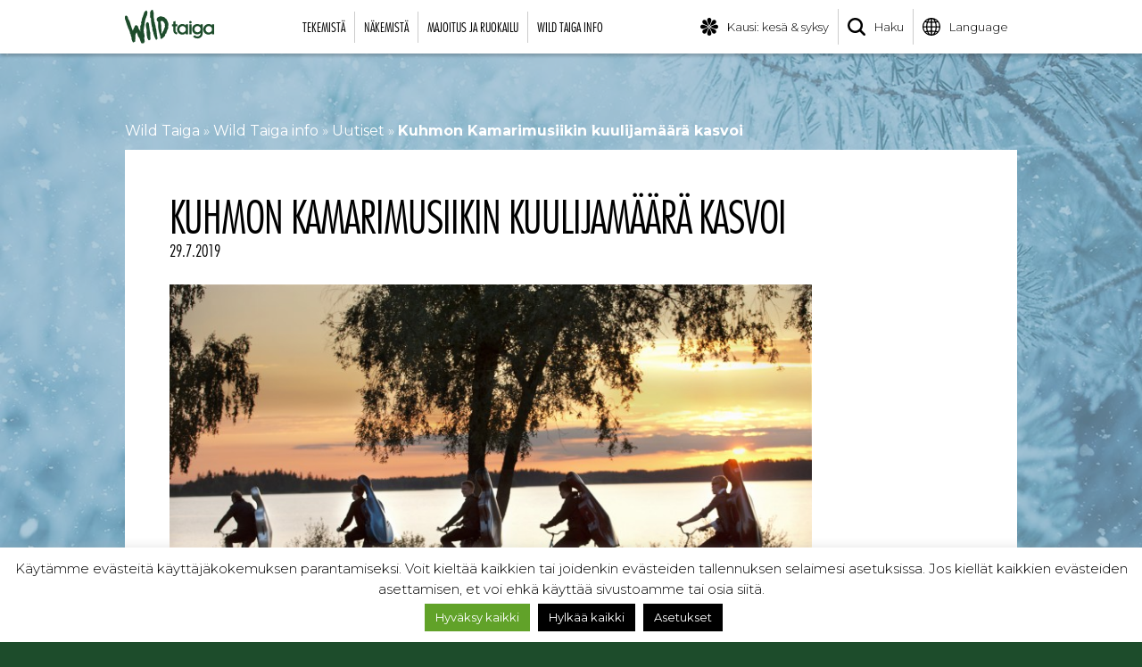

--- FILE ---
content_type: text/html; charset=UTF-8
request_url: https://wildtaiga.fi/uutiset/kuhmon-kamarimusiikin-kuulijamaara-kasvoi/
body_size: 12589
content:
<!doctype html><html lang="fi"><head><meta charset="UTF-8"><meta name="viewport" content="width=device-width, initial-scale=1"><link rel="stylesheet" media="print" onload="this.onload=null;this.media='all';" id="ao_optimized_gfonts" href="https://fonts.googleapis.com/css?family=Montserrat%3A300%2C300i%2C400%2C400i%2C700%2C700i%7CRock+Salt&amp;display=swap"><link rel="profile" href="http://gmpg.org/xfn/11"><meta name="theme-color" content="#194c2d"><meta name="format-detection" content = "telephone=no"><meta name='robots' content='index, follow, max-image-preview:large, max-snippet:-1, max-video-preview:-1' /><link media="all" href="https://wildtaiga.fi/wp-content/cache/autoptimize/css/autoptimize_0f8575dcefc86be5e1754d2cdf09fd2b.css" rel="stylesheet"><title>Kuhmon Kamarimusiikin kuulijamäärä kasvoi - Wild Taiga</title><link rel="canonical" href="https://wildtaiga.fi/uutiset/kuhmon-kamarimusiikin-kuulijamaara-kasvoi/" /><meta property="og:locale" content="fi_FI" /><meta property="og:type" content="article" /><meta property="og:title" content="Kuhmon Kamarimusiikin kuulijamäärä kasvoi - Wild Taiga" /><meta property="og:url" content="https://wildtaiga.fi/uutiset/kuhmon-kamarimusiikin-kuulijamaara-kasvoi/" /><meta property="og:site_name" content="Wild Taiga" /><meta property="article:publisher" content="https://www.facebook.com/wildtaiga/" /><meta property="og:image" content="https://wildtaiga.fi/wp-content/uploads/2018/04/wildtaiga-some.jpg" /><meta property="og:image:width" content="1200" /><meta property="og:image:height" content="630" /><meta property="og:image:type" content="image/jpeg" /><meta name="twitter:card" content="summary_large_image" /> <script type="application/ld+json" class="yoast-schema-graph">{"@context":"https://schema.org","@graph":[{"@type":"WebPage","@id":"https://wildtaiga.fi/uutiset/kuhmon-kamarimusiikin-kuulijamaara-kasvoi/","url":"https://wildtaiga.fi/uutiset/kuhmon-kamarimusiikin-kuulijamaara-kasvoi/","name":"Kuhmon Kamarimusiikin kuulijamäärä kasvoi - Wild Taiga","isPartOf":{"@id":"https://wildtaiga.fi/#website"},"datePublished":"2019-07-29T06:38:08+00:00","breadcrumb":{"@id":"https://wildtaiga.fi/uutiset/kuhmon-kamarimusiikin-kuulijamaara-kasvoi/#breadcrumb"},"inLanguage":"fi","potentialAction":[{"@type":"ReadAction","target":["https://wildtaiga.fi/uutiset/kuhmon-kamarimusiikin-kuulijamaara-kasvoi/"]}]},{"@type":"BreadcrumbList","@id":"https://wildtaiga.fi/uutiset/kuhmon-kamarimusiikin-kuulijamaara-kasvoi/#breadcrumb","itemListElement":[{"@type":"ListItem","position":1,"name":"Wild Taiga","item":"https://wildtaiga.fi/"},{"@type":"ListItem","position":2,"name":"Wild Taiga info","item":"https://wildtaiga.fi/wild-taiga-info/"},{"@type":"ListItem","position":3,"name":"Uutiset","item":"https://wildtaiga.fi/wild-taiga-info/uutiset/"},{"@type":"ListItem","position":4,"name":"Kuhmon Kamarimusiikin kuulijamäärä kasvoi"}]},{"@type":"WebSite","@id":"https://wildtaiga.fi/#website","url":"https://wildtaiga.fi/","name":"Wild Taiga","description":"","publisher":{"@id":"https://wildtaiga.fi/#organization"},"potentialAction":[{"@type":"SearchAction","target":{"@type":"EntryPoint","urlTemplate":"https://wildtaiga.fi/?s={search_term_string}"},"query-input":{"@type":"PropertyValueSpecification","valueRequired":true,"valueName":"search_term_string"}}],"inLanguage":"fi"},{"@type":"Organization","@id":"https://wildtaiga.fi/#organization","name":"Wild Taiga","url":"https://wildtaiga.fi/","logo":{"@type":"ImageObject","inLanguage":"fi","@id":"https://wildtaiga.fi/#/schema/logo/image/","url":"https://wildtaiga.fi/wp-content/uploads/2018/03/wildtaiga-logo.svg","contentUrl":"https://wildtaiga.fi/wp-content/uploads/2018/03/wildtaiga-logo.svg","width":224.400000000000005684341886080801486968994140625,"height":85.900000000000005684341886080801486968994140625,"caption":"Wild Taiga"},"image":{"@id":"https://wildtaiga.fi/#/schema/logo/image/"},"sameAs":["https://www.facebook.com/wildtaiga/","https://www.instagram.com/visitwildtaiga/","https://fi.pinterest.com/wildtaiga/","https://www.youtube.com/user/Wildtaiga"]}]}</script> <link rel='dns-prefetch' href='//s7.addthis.com' /><link rel='dns-prefetch' href='//maps.googleapis.com' /><link rel='dns-prefetch' href='//fast.fonts.net' /><link rel='dns-prefetch' href='//www.googletagmanager.com' /><link href='https://fonts.gstatic.com' crossorigin='anonymous' rel='preconnect' /><link rel="alternate" type="application/rss+xml" title="Wild Taiga &raquo; syöte" href="https://wildtaiga.fi/feed/" /><link rel="alternate" type="application/rss+xml" title="Wild Taiga &raquo; kommenttien syöte" href="https://wildtaiga.fi/comments/feed/" /><link rel="alternate" title="oEmbed (JSON)" type="application/json+oembed" href="https://wildtaiga.fi/wp-json/oembed/1.0/embed?url=https%3A%2F%2Fwildtaiga.fi%2Fuutiset%2Fkuhmon-kamarimusiikin-kuulijamaara-kasvoi%2F" /><link rel="alternate" title="oEmbed (XML)" type="text/xml+oembed" href="https://wildtaiga.fi/wp-json/oembed/1.0/embed?url=https%3A%2F%2Fwildtaiga.fi%2Fuutiset%2Fkuhmon-kamarimusiikin-kuulijamaara-kasvoi%2F&#038;format=xml" /><link rel='stylesheet' id='dashicons-css' href='https://wildtaiga.fi/wp-includes/css/dashicons.min.css?ver=6.9' type='text/css' media='all' /><link rel='stylesheet' id='fonts-css' href='https://fast.fonts.net/t/1.css?apiType=css&#038;projectid=8ccaa0ea-cbe7-4f28-ae63-d0dc26d0b60b&#038;ver=6.9' type='text/css' media='all' /><link rel='stylesheet' id='popup-maker-site-css' href='https://wildtaiga.fi/wp-content/cache/autoptimize/css/autoptimize_single_f3033fa125980c830fdd3eea98daed7d.css?generated=1755219360&#038;ver=1.21.5' type='text/css' media='all' /> <script type="text/javascript" src="https://wildtaiga.fi/wp-includes/js/jquery/jquery.min.js?ver=3.7.1" id="jquery-core-js"></script> <script type="text/javascript" id="cookie-law-info-js-extra">var Cli_Data = {"nn_cookie_ids":["__atuvs","__atuvc","test_cookie","__cf_bm","pll_language","uvc","_gat_gtag_UA_59237671_1","_gid","_ga","_gcl_au","IDE","loc","fr","_fbp","JSESSIONID","cookielawinfo-checkbox-others","cookielawinfo-checkbox-advertisement","cookielawinfo-checkbox-analytics","cookielawinfo-checkbox-performance","wildtaigaseason","cookielawinfo-checkbox-necessary","bokunSession","bokun_widgets_sign75070","bokun_widgets_bc75070","bokunSessionId_a1f06d58-6403-403d-9099-ff54811e5453","at-rand","cookielawinfo-checkbox-functional"],"cookielist":[],"non_necessary_cookies":{"necessary":["JSESSIONID"],"functional":["__atuvc","__atuvs","pll_language","__cf_bm"],"analytics":["_gcl_au","_ga","_gid","_gat_gtag_UA_59237671_1","uvc"],"advertisement":["test_cookie","_fbp","fr","loc","IDE"],"others":["wildtaigaseason","at-rand","bokunSessionId_a1f06d58-6403-403d-9099-ff54811e5453","bokun_widgets_bc75070","bokun_widgets_sign75070","bokunSession"]},"ccpaEnabled":"","ccpaRegionBased":"","ccpaBarEnabled":"","strictlyEnabled":["necessary","obligatoire"],"ccpaType":"gdpr","js_blocking":"1","custom_integration":"","triggerDomRefresh":"","secure_cookies":""};
var cli_cookiebar_settings = {"animate_speed_hide":"500","animate_speed_show":"500","background":"#FFF","border":"#b1a6a6c2","border_on":"","button_1_button_colour":"#1d4c2b","button_1_button_hover":"#173d22","button_1_link_colour":"#fff","button_1_as_button":"1","button_1_new_win":"","button_2_button_colour":"#333","button_2_button_hover":"#292929","button_2_link_colour":"#1d4c2b","button_2_as_button":"","button_2_hidebar":"1","button_3_button_colour":"#000","button_3_button_hover":"#000000","button_3_link_colour":"#fff","button_3_as_button":"1","button_3_new_win":"","button_4_button_colour":"#000","button_4_button_hover":"#000000","button_4_link_colour":"#fff","button_4_as_button":"1","button_7_button_colour":"#61a229","button_7_button_hover":"#4e8221","button_7_link_colour":"#fff","button_7_as_button":"1","button_7_new_win":"","font_family":"inherit","header_fix":"","notify_animate_hide":"1","notify_animate_show":"","notify_div_id":"#cookie-law-info-bar","notify_position_horizontal":"right","notify_position_vertical":"bottom","scroll_close":"","scroll_close_reload":"","accept_close_reload":"","reject_close_reload":"","showagain_tab":"1","showagain_background":"#fff","showagain_border":"#000","showagain_div_id":"#cookie-law-info-again","showagain_x_position":"100px","text":"#000","show_once_yn":"","show_once":"10000","logging_on":"","as_popup":"","popup_overlay":"1","bar_heading_text":"","cookie_bar_as":"banner","popup_showagain_position":"bottom-right","widget_position":"left"};
var log_object = {"ajax_url":"https://wildtaiga.fi/wp-admin/admin-ajax.php"};
//# sourceURL=cookie-law-info-js-extra</script> <script type="text/javascript" defer='defer' src="https://maps.googleapis.com/maps/api/js?key=AIzaSyAExCf3cHVu7z47VN6GflUOcRQ7tZOh_EY&amp;ver=6.9" id="wildtaiga-maps-api-js"></script> <link rel="https://api.w.org/" href="https://wildtaiga.fi/wp-json/" /><link rel="EditURI" type="application/rsd+xml" title="RSD" href="https://wildtaiga.fi/xmlrpc.php?rsd" /><meta name="generator" content="WordPress 6.9" /><link rel='shortlink' href='https://wildtaiga.fi/?p=7880' />  <script type="text/plain" data-cli-class="cli-blocker-script"  data-cli-script-type="analytics" data-cli-block="true"  data-cli-element-position="head" async src="https://www.googletagmanager.com/gtag/js?id=G-JPJBXCLDF0"></script> <script type="text/plain" data-cli-class="cli-blocker-script"  data-cli-script-type="analytics" data-cli-block="true"  data-cli-element-position="head">window.dataLayer = window.dataLayer || [];
  function gtag(){dataLayer.push(arguments);}
  gtag('js', new Date());

  gtag('config', 'G-JPJBXCLDF0');</script><meta name="generator" content="Site Kit by Google 1.170.0" /><meta name="google-site-verification" content="_Wqw8yr28lFUITFeu_sYqs4OjzHpU94QHS2_JGJ7ZKw" /> <script>(function(c,u,s,t,o,b,a,r) {var e;c[o]=[];c[b]=a;e=u.createElement(s);
        r=u.getElementsByTagName(s)[0];e.async=1;e.src=t;
        r.parentNode.insertBefore(e,r);})(window,document,'script',
        'https://api.custobar.com/js/v1/custobar.js',
        'cstbr','cstbrConfig',{"_companyToken":"APIT2IGAJ6R2KIJDRY4FNU2GUL5WK5XIFOVYAC57","_pages":[["TESTI","https://wildtaiga.fi/tuote/talvisotamuseo/"],["JOULULOUNAS","https://wildtaiga.fi/tuote/vanhan-kurimon-joululounas/"],["HAMARANHYSSY","https://wildtaiga.fi/tuote/hamaran-hyssyn-pikkujoulut/"],["PIKKUJOULUT_HOTELLI_KAINUU","https://wildtaiga.fi/tuote/pikkujoulut-hotelli-kainuu-kuhmo/"],["NALKAMAAN_AHMA","https://wildtaiga.fi/tuote/nalkamaan-ahma/"],["MAALAISJOULU","https://wildtaiga.fi/tuote/maalaisjoulu/"],["MOKKIJOULU_LENTIIRASSA","https://wildtaiga.fi/tuote/mokkijoulu-lentiirassa/"],["JOULU_ISOMMALLA_PORUKALLA","https://wildtaiga.fi/tuote/joulu-isommalla-porukalla/"],["HOTELLI_KALEVALA","https://wildtaiga.fi/tuote/rauhallinen-joulu-hotelli-kalevalassa"],["TALVIAKTIVITEETIT","https://wildtaiga.fi/tuotekategoria/talviaktiviteetit/"],["MAJOITUS_JA_RUOKAILU","https://wildtaiga.fi/tuotekategoria/majoitus-ja-ruokailu/"]]});

    cstbrConfig.productId = 7880;</script> <script>!function(f,b,e,v,n,t,s){if(f.fbq)return;n=f.fbq=function(){n.callMethod?
n.callMethod.apply(n,arguments):n.queue.push(arguments)};if(!f._fbq)f._fbq=n;
n.push=n;n.loaded=!0;n.version='2.0';n.queue=[];t=b.createElement(e);t.async=!0;
t.src=v;s=b.getElementsByTagName(e)[0];s.parentNode.insertBefore(t,s)}(window,
document,'script','https://connect.facebook.net/en_US/fbevents.js');
fbq('init', '729547754098564' );	
fbq('track', 'PageView');</script> <noscript><img class='fb-pixel' height='1' width='1' alt='Facebook pixel' src='https://www.facebook.com/tr?id=729547754098564&ev=PageView&noscript=1'/></noscript>  <script type="text/javascript">( function( w, d, s, l, i ) {
				w[l] = w[l] || [];
				w[l].push( {'gtm.start': new Date().getTime(), event: 'gtm.js'} );
				var f = d.getElementsByTagName( s )[0],
					j = d.createElement( s ), dl = l != 'dataLayer' ? '&l=' + l : '';
				j.async = true;
				j.src = 'https://www.googletagmanager.com/gtm.js?id=' + i + dl;
				f.parentNode.insertBefore( j, f );
			} )( window, document, 'script', 'dataLayer', 'GTM-W3BWF4C' );</script> <link rel="icon" href="https://wildtaiga.fi/wp-content/uploads/2018/03/cropped-favicon-32x32.png" sizes="32x32" /><link rel="icon" href="https://wildtaiga.fi/wp-content/uploads/2018/03/cropped-favicon-192x192.png" sizes="192x192" /><link rel="apple-touch-icon" href="https://wildtaiga.fi/wp-content/uploads/2018/03/cropped-favicon-180x180.png" /><meta name="msapplication-TileImage" content="https://wildtaiga.fi/wp-content/uploads/2018/03/cropped-favicon-270x270.png" /><style type="text/css" id="wp-custom-css">#popmake-11581,
#popmake-12413 {
    background: url(https://wildtaiga.fi/wp-content/uploads/2021/12/wild-taiga-both-sides-of-passion-fullhd.jpg) center / cover;
    border-color: #fff;
    /* min-height: 500px; */
    display: flex;
    padding: 4em;
    color: #fff;
}

#popmake-11581 h1, #popmake-11581 p, #popmake-11581 a,
#popmake-12413 h1, #popmake-12413 p, #popmake-12413 a{
    color: #fff;
}

.pum-container .pum-content + .pum-close {
	top: 0;
	left: auto;
	right: 0;
	background: white;
	width: auto;
	height: auto;
	border-radius: 0;
	color: #000;
}

..nf-response-msg p {
	font-size: 1.2rem;
	font-weight: bold;
}
section {
    float: none;
}</style></head><body class="wp-singular uutinen-template-default single single-uutinen postid-7880 wp-custom-logo wp-theme-wildtaiga"><div id="page" class="site"><header id="header"></header><div class='site-content'><div id='top-bar'><div class='wrapper' id='navigation-wrapper'> <a href="https://wildtaiga.fi/" class="custom-logo-link" rel="home"><img width="224" height="85" src="https://wildtaiga.fi/wp-content/uploads/2018/03/wildtaiga-logo.svg" class="custom-logo" alt="wild taiga luonto ja kulttuuri kuhmo suomussalmi" decoding="async" /></a><nav id='navigation'><div class='main-navigation' id='main-ajax-navigation'><ul><li><a href='https://wildtaiga.fi/tuotekategoria/tekemista/'>Tekemistä</a><ul><div class='category-navigation category-ajax-navigation' id='ajax-nav-16'></div></ul></li><li><a href='https://wildtaiga.fi/tuotekategoria/nakemista/'>Näkemistä</a><ul><div class='category-navigation category-ajax-navigation' id='ajax-nav-174'></div></ul></li><li><a href='https://wildtaiga.fi/tuotekategoria/majoitus-ja-ruokailu/'>Majoitus ja ruokailu</a><ul><div class='category-navigation category-ajax-navigation' id='ajax-nav-186'></div></ul></li><li><a href='https://wildtaiga.fi/wild-taiga-info/'>Wild Taiga info</a><ul><div class='category-navigation'><div class='category-navigation-maincategory'><div class='category-navigation-maincategory-text'><h3>Wild Taiga info</h3><p>Wild Taiga sijaitsee Suomen itärajalla, Kuhmon ja Suomussalmen alueella. Täältä löydät monenlaista infoa alueesta, tuotteista, nähtävyyksistä ja palveluista.</p></div><div class='category-navigation-maincategory-image  object-fit-failsafe'> <img data-src='https://wildtaiga.fi/wp-content/uploads/2018/04/cat-karhu-valokuvaus-bear-photography.jpg' alt='' class='object-fit lazyload'></div></div><div class='category-navigation-subcategories info-links'><div class='category-navigation-subcategory'> <a href='https://wildtaiga.fi/wild-taiga-info/alueinfo/'><div class='category-navigation-subcategory-image-area'><div class='category-navigation-subcategory-image object-fit-failsafe'> <img data-src='https://wildtaiga.fi/wp-content/uploads/2024/06/kuvake-wild-taiga-matkailuneuvonta-tourist-info-150x150-1.png' alt='' class='object-fit lazyload'></div></div><p>Alueinfo ja matkailuneuvonta</p> </a></div><div class='category-navigation-subcategory'> <a href='https://wildtaiga.fi/wild-taiga-info/saapuminen/'><div class='category-navigation-subcategory-image-area'><div class='category-navigation-subcategory-image object-fit-failsafe'> <img data-src='https://wildtaiga.fi/wp-content/uploads/2018/04/cat-wild-taiga-saapuminen-how-to-get-300x200.png' alt='' class='object-fit lazyload'></div></div><p>Saapuminen</p> </a></div><div class='category-navigation-subcategory'> <a href='https://wildtaiga.fi/wild-taiga-info/reittiopas/'><div class='category-navigation-subcategory-image-area'><div class='category-navigation-subcategory-image object-fit-failsafe'> <img data-src='https://wildtaiga.fi/wp-content/uploads/2020/04/reittiopas-valikko-300x200.png' alt='Reittiopas' class='object-fit lazyload'></div></div><p>Reittiopas</p> </a></div><div class='category-navigation-subcategory'> <a href='https://wildtaiga.fi/wild-taiga-info/kartta/'><div class='category-navigation-subcategory-image-area'><div class='category-navigation-subcategory-image object-fit-failsafe'> <img data-src='https://wildtaiga.fi/wp-content/uploads/2018/05/cat-wild-taiga-map-300x200.png' alt='Wild Taiga - kohdekartta' class='object-fit lazyload'></div></div><p>Kartta</p> </a></div><div class='category-navigation-subcategory'> <a href='https://wildtaiga.fi/wild-taiga-info/yritykset/'><div class='category-navigation-subcategory-image-area'><div class='category-navigation-subcategory-image object-fit-failsafe'> <img data-src='https://wildtaiga.fi/wp-content/uploads/2018/04/cat-wild-taiga-yritykset-companies-300x200.png' alt='' class='object-fit lazyload'></div></div><p>Yritykset</p> </a></div><div class='category-navigation-subcategory'> <a href='https://wildtaiga.fi/wild-taiga-info/tilaa-uutiskirje/'><div class='category-navigation-subcategory-image-area'><div class='category-navigation-subcategory-image object-fit-failsafe'> <img data-src='https://wildtaiga.fi/wp-content/uploads/2026/01/cat-wild-taiga-esitteet-brochures-300x200-1.png' alt='' class='object-fit lazyload'></div></div><p>Tilaa uutiskirje</p> </a></div><div class='category-navigation-subcategory'> <a href='https://wildtaiga.fi/wild-taiga-info/uutiset/'><div class='category-navigation-subcategory-image-area'><div class='category-navigation-subcategory-image object-fit-failsafe'> <img data-src='https://wildtaiga.fi/wp-content/uploads/2018/04/cat-wild-taiga-uutiset-news-300x200.png' alt='' class='object-fit lazyload'></div></div><p>Uutiset ja tiedotteet</p> </a></div><div class='category-navigation-subcategory'> <a href='https://wildtaiga.fi/wild-taiga-info/esitteet/'><div class='category-navigation-subcategory-image-area'><div class='category-navigation-subcategory-image object-fit-failsafe'> <img data-src='https://wildtaiga.fi/wp-content/uploads/2018/04/cat-wild-taiga-esitteet-brochures-300x200.png' alt='' class='object-fit lazyload'></div></div><p>Esitteet</p> </a></div><div class='category-navigation-subcategory'> <a href='https://wildtaiga.fi/wild-taiga-info/idan-taiga-ry/'><div class='category-navigation-subcategory-image-area'><div class='category-navigation-subcategory-image object-fit-failsafe'> <img data-src='https://wildtaiga.fi/wp-content/uploads/2018/04/cat-wild-taiga-nature-culture-finland-300x200.png' alt='' class='object-fit lazyload'></div></div><p>Idän Taiga ry</p> </a></div><div class='category-navigation-subcategory'> <a href='https://wildtaiga.fi/wild-taiga-info/vastuullisuus/'><div class='category-navigation-subcategory-image-area'><div class='category-navigation-subcategory-image object-fit-failsafe'> <img data-src='https://wildtaiga.fi/wp-content/uploads/2025/07/nav-sustainability-300x200.png' alt='' class='object-fit lazyload'></div></div><p>Vastuullinen matkailu ja esteettömyys</p> </a></div><div class='category-navigation-subcategory'> <a href='https://wildtaiga.fi/wild-taiga-info/suurpedot/'><div class='category-navigation-subcategory-image-area'><div class='category-navigation-subcategory-image object-fit-failsafe'> <img data-src='https://wildtaiga.fi/wp-content/uploads/2025/07/nav-bear-300x200.png' alt='' class='object-fit lazyload'></div></div><p>Suurpedot ja muut eläimet</p> </a></div><div class='category-navigation-subcategory'> <a href='https://wildtaiga.fi/wild-taiga-info/vr-videot/'><div class='category-navigation-subcategory-image-area'><div class='category-navigation-subcategory-image object-fit-failsafe'> <img data-src='https://wildtaiga.fi/wp-content/uploads/2021/06/virtual-reality-videos.jpg' alt='' class='object-fit lazyload'></div></div><p>VR-videot</p> </a></div><div class='category-navigation-subcategory'> <a href='https://wildtaiga.fi/wild-taiga-info/tietosuojaseloste/'><div class='category-navigation-subcategory-image-area'><div class='category-navigation-subcategory-image object-fit-failsafe'> <img data-src='https://wildtaiga.fi/wp-content/uploads/2018/04/cat-wild-taiga-esitteet-brochures-300x200.png' alt='' class='object-fit lazyload'></div></div><p>Tietosuojaseloste</p> </a></div></div></div></ul></li></ul></div><div id='nav-toggle'><div class='line'></div><div class='line'></div><div class='line'></div></div></nav><nav id='secondary-navigation'><div id='secondary-nav-toggle'> <img src='https://wildtaiga.fi/wp-content/themes/wildtaiga/images/wildtaiga-nav-icon.svg' alt='Mobiili valikko'></div><div class='secondary-navigation' id='secondary-mobile-navigation'><div class='nav-item'> <a href='https://wildtaiga.fi/' onclick='createSeasonCookie(event, "winter", "https://wildtaiga.fi/")' id='seasonchanger'><img src='https://wildtaiga.fi/wp-content/themes/wildtaiga/images/wildtaiga-season-icon.svg' alt='Kauden valinta'><p>Kausi: kesä & syksy</p></a></div><div class='nav-item'> <a href='https://wildtaiga.fi/haku/'><img src='https://wildtaiga.fi/wp-content/themes/wildtaiga/images/wildtaiga-search-icon.svg' alt='Hae sivulta'><p>Haku</p></a></div><div class='nav-item'> <a href='https://wildtaiga.fi/en/'><img src='https://wildtaiga.fi/wp-content/themes/wildtaiga/images/wildtaiga-lang-icon.svg' alt='Vaihda kieltä'><p>Language</p></a><div class='nav-sub-items'> <a href='https://wildtaiga.fi/uutiset/kuhmon-kamarimusiikin-kuulijamaara-kasvoi/'>Suomi</a><a href='https://wildtaiga.fi/en/'>English</a><a href='https://wildtaiga.fi/czech/' target='_blank'>Czech</a><a href='https://wildtaiga.fi/france/' target='_blank'>France</a> <a href='https://wildtaiga.fi/germany/' target='_blank'>Germany</a><a href='https://wildtaiga.fi/italy/' target='_blank'>Italy</a><a href='https://wildtaiga.fi/poland/' target='_blank'>Poland</a><a href='https://wildtaiga.fi/spain/' target='_blank'>Spain</a><a href='https://wildtaiga.fi/china/' target='_blank'>China</a><a href='https://wildtaiga.fi/japan/' target='_blank'>Japan</a><a href='https://wildtaiga.fi/russia/' target='_blank'>Russia</a></div></div></div></nav></div></div><div id="content" class="site-content"><div id="primary" class="content-area"><main id="main" class="site-main"><section><div class='wrapper'><p id="breadcrumbs"><span><span><a href="https://wildtaiga.fi/">Wild Taiga</a></span> » <span><a href="https://wildtaiga.fi/wild-taiga-info/">Wild Taiga info</a></span> » <span><a href="https://wildtaiga.fi/wild-taiga-info/uutiset/">Uutiset</a></span> » <span class="breadcrumb_last" aria-current="page"><strong>Kuhmon Kamarimusiikin kuulijamäärä kasvoi</strong></span></span></p><div class='news-page'><article><h2>Kuhmon Kamarimusiikin kuulijamäärä kasvoi</h2><p class='news-date'>29.7.2019</p> <img src='https://wildtaiga.fi/wp-content/uploads/2018/04/kuhmon20sellistit20steffe.jpg' alt=''><p>Lauantaina päättynyt 50. Kuhmon Kamarimusiikki keräsi yleisöä enemmän kuin<br /> viime vuosina. Festivaalin teemana ollut nostalgia kiinnosti kuulijoita niin<br /> paljon, että tapahtuman 71 konsertista peräti 20 oli loppuunmyytyjä.<br /> Yhteensä konserttikäyntejä kertyi kahden viikon aikana yli 35 000.</p><p>Nostalgia toi Kuhmoon alkuvuosien merkittävistä taiteilijoista Seppo<br /> Kimasen, Yoshiko Arain ja Izumi Tatenon. Uusia taiteilijoita olivat muiden<br /> muassa juuri Tshaikovski-kilpailun voittanut pianisti Alexandre Kantorow ja<br /> samassa kilpailussa neljännen palkinnon saanut viulisti Aylen Pritchin.<br /> Juhlilla kuultiin suuri määrä kamarimusiikin suosikkiteoksia<br /> Forelli-kvintetosta lähtien, mutta esillä oli paljon myös Kuhmon<br /> Kamarimusiikin vuosien varrella tilaamia sävellyksiä. Kantaesityksensä<br /> saivat Vladimir Mendelssohnin Mata Hari sekä Juha T. Koskisen Dream<br /> Transmission.</p><p>Uusi Tuupalan puukoulu oli nyt ensimmäistä kertaa täydessä käytössä<br /> perinteisen Kontion koulun sijasta. Koulun sali todettiin akustiikaltaan<br /> toimivaksi ja myös yleisö löysi tiensä koulun konsertteihin. Juhlavuoden<br /> kunniaksi Kuhmossa järjestettiin myös useita perukkakonsertteja kuten<br /> festivaalin alkuaikoina oli tapana. Lähes kaikki perukkakonsertit olivat<br /> täysiä.</p><p>Viidettäkymmenettä festivaalia juhlistettiin myös Stefan Bremerin valokuvien<br /> ja Pekka Lehtisen julisteiden näyttelyillä, Kaarina Kaikkosen ja Kari<br /> Cavénin tilataideteoksilla sekä hyvän vastaanoton saaneella Juhani Koiviston<br /> kirjoittamalla historiikilla.</p><p>Kuhmon Kamarimusiikin taiteellinen johtaja Vladimir Mendelssohn on<br /> tyytyväinen kesän tasoon ja yleisömenestykseen. ”Menestykseen vaikutti kolme<br /> tekijää: juhlavuosi, yleisön uskollisuus ja ohjelma”, Mendelssohn sanoo.<br /> Kesän 2020 ohjelmasta Vladimir Mendelssohn paljastaa jo pääteeman, joka on<br /> Illuusion taide.</p><p>Toiminnanjohtaja Sari Rusanen on tyytyväinen sekä yleisömäärään että uuden<br /> konserttipaikan vastaanottoon. Päivän rakenne toimi nyt hyvin, kun<br /> Tuupalassa pidettiin iltapäivällä kaksi lyhyttä konserttia ja illalla<br /> soitettiin Kuhmo-talossa.</p><p>”Uutta salia on nyt opittu käyttämään, ja ensi vuonna järjestelyt toimivat<br /> vieläkin paremmin”, Sari Rusanen lupaa. ”Yleisötavoitteen ylittäminen antaa<br /> hyvän pohjan seuraavan vuoden suunnittelulle.”</p><p>Lisätietoja: Kuhmon Kamarimusiikki, puh. 08 652 0936</p></article></div></div></section></main></div></div><div class='site-bg-winter object-fit-failsafe'> <img src='https://wildtaiga.fi/wp-content/themes/wildtaiga/images/wildtaiga-winter-bg.jpg' alt='Wild Taiga winter' class='object-fit'></div><div class='share-options'><div class='wrapper'><p>Jaa tämä sivu:</p><div class="addthis_inline_share_toolbox"></div></div></div><footer><div class='footer-content'><div class='footer-logo'> <img data-src='https://wildtaiga.fi/wp-content/themes/wildtaiga/images/wild-taiga-logo-footer.svg' alt='Wild Taiga logo' class='lazyload'></div><h6></h6><div class='some-links'></div></div></footer><div class='copyright'><div class='wrapper'><p>© 2018 - 2026 Idän Taiga ry . Site: <a href='https://koutamedia.fi' target='_blank'>Kouta</a></p></div></div></div></div><div class="floating-socials"><div class='some-links'></div></div> <script type="speculationrules">{"prefetch":[{"source":"document","where":{"and":[{"href_matches":"/*"},{"not":{"href_matches":["/wp-*.php","/wp-admin/*","/wp-content/uploads/*","/wp-content/*","/wp-content/plugins/*","/wp-content/themes/wildtaiga/*","/*\\?(.+)"]}},{"not":{"selector_matches":"a[rel~=\"nofollow\"]"}},{"not":{"selector_matches":".no-prefetch, .no-prefetch a"}}]},"eagerness":"conservative"}]}</script> <div id="cookie-law-info-bar" data-nosnippet="true"><span>Käytämme evästeitä käyttäjäkokemuksen parantamiseksi. Voit kieltää kaikkien tai joidenkin evästeiden tallennuksen selaimesi asetuksissa. Jos kiellät kaikkien evästeiden asettamisen, et voi ehkä käyttää sivustoamme tai osia siitä. <br /> <a id="wt-cli-accept-all-btn" role='button' data-cli_action="accept_all" class="wt-cli-element medium cli-plugin-button wt-cli-accept-all-btn cookie_action_close_header cli_action_button">Hyväksy kaikki</a> <a role='button' id="cookie_action_close_header_reject" class="medium cli-plugin-button cli-plugin-main-button cookie_action_close_header_reject cli_action_button wt-cli-reject-btn" data-cli_action="reject">Hylkää kaikki</a> <a role='button' class="medium cli-plugin-button cli-plugin-main-button cli_settings_button">Asetukset</a></span></div><div id="cookie-law-info-again" data-nosnippet="true"><span id="cookie_hdr_showagain">Evästeasetukset</span></div><div class="cli-modal" data-nosnippet="true" id="cliSettingsPopup" tabindex="-1" role="dialog" aria-labelledby="cliSettingsPopup" aria-hidden="true"><div class="cli-modal-dialog" role="document"><div class="cli-modal-content cli-bar-popup"> <button type="button" class="cli-modal-close" id="cliModalClose"> <svg class="" viewBox="0 0 24 24"><path d="M19 6.41l-1.41-1.41-5.59 5.59-5.59-5.59-1.41 1.41 5.59 5.59-5.59 5.59 1.41 1.41 5.59-5.59 5.59 5.59 1.41-1.41-5.59-5.59z"></path><path d="M0 0h24v24h-24z" fill="none"></path></svg> <span class="wt-cli-sr-only">Close</span> </button><div class="cli-modal-body"><div class="cli-container-fluid cli-tab-container"><div class="cli-row"><div class="cli-col-12 cli-align-items-stretch cli-px-0"><div class="cli-privacy-overview"><h4>Privacy Overview</h4><div class="cli-privacy-content"><div class="cli-privacy-content-text">This website uses cookies to improve your experience while you navigate through the website. Out of these, the cookies that are categorized as necessary are stored on your browser as they are essential for the working of basic functionalities of the website. We also use third-party cookies that help us analyze and understand how you use this website. These cookies will be stored in your browser only with your consent. You also have the option to opt-out of these cookies. But opting out of some of these cookies may affect your browsing experience.</div></div> <a class="cli-privacy-readmore" aria-label="Show more" role="button" data-readmore-text="Show more" data-readless-text="Show less"></a></div></div><div class="cli-col-12 cli-align-items-stretch cli-px-0 cli-tab-section-container"><div class="cli-tab-section"><div class="cli-tab-header"> <a role="button" tabindex="0" class="cli-nav-link cli-settings-mobile" data-target="necessary" data-toggle="cli-toggle-tab"> Necessary </a><div class="wt-cli-necessary-checkbox"> <input type="checkbox" class="cli-user-preference-checkbox"  id="wt-cli-checkbox-necessary" data-id="checkbox-necessary" checked="checked"  /> <label class="form-check-label" for="wt-cli-checkbox-necessary">Necessary</label></div> <span class="cli-necessary-caption">Always Enabled</span></div><div class="cli-tab-content"><div class="cli-tab-pane cli-fade" data-id="necessary"><div class="wt-cli-cookie-description"> Necessary cookies are absolutely essential for the website to function properly. This category only includes cookies that ensures basic functionalities and security features of the website. These cookies do not store any personal information.</div></div></div></div><div class="cli-tab-section"><div class="cli-tab-header"> <a role="button" tabindex="0" class="cli-nav-link cli-settings-mobile" data-target="functional" data-toggle="cli-toggle-tab"> Functional </a><div class="cli-switch"> <input type="checkbox" id="wt-cli-checkbox-functional" class="cli-user-preference-checkbox"  data-id="checkbox-functional" /> <label for="wt-cli-checkbox-functional" class="cli-slider" data-cli-enable="Enabled" data-cli-disable="Disabled"><span class="wt-cli-sr-only">Functional</span></label></div></div><div class="cli-tab-content"><div class="cli-tab-pane cli-fade" data-id="functional"><div class="wt-cli-cookie-description"> Functional cookies help to perform certain functionalities like sharing the content of the website on social media platforms, collect feedbacks, and other third-party features.<table class="cookielawinfo-row-cat-table cookielawinfo-winter"><thead><tr><th class="cookielawinfo-column-1">Cookie</th><th class="cookielawinfo-column-3">Duration</th><th class="cookielawinfo-column-4">Description</th></tr></thead><tbody><tr class="cookielawinfo-row"><td class="cookielawinfo-column-1">__atuvc</td><td class="cookielawinfo-column-3">1 year 1 month</td><td class="cookielawinfo-column-4">AddThis sets this cookie to ensure that the updated count is seen when one shares a page and returns to it, before the share count cache is updated.</td></tr><tr class="cookielawinfo-row"><td class="cookielawinfo-column-1">__atuvs</td><td class="cookielawinfo-column-3">30 minutes</td><td class="cookielawinfo-column-4">AddThis sets this cookie to ensure that the updated count is seen when one shares a page and returns to it, before the share count cache is updated.</td></tr><tr class="cookielawinfo-row"><td class="cookielawinfo-column-1">__cf_bm</td><td class="cookielawinfo-column-3">30 minutes</td><td class="cookielawinfo-column-4">This cookie, set by Cloudflare, is used to support Cloudflare Bot Management.</td></tr><tr class="cookielawinfo-row"><td class="cookielawinfo-column-1">pll_language</td><td class="cookielawinfo-column-3">1 year</td><td class="cookielawinfo-column-4">The pll _language cookie is used by Polylang to remember the language selected by the user when returning to the website, and also to get the language information when not available in another way.</td></tr></tbody></table></div></div></div></div><div class="cli-tab-section"><div class="cli-tab-header"> <a role="button" tabindex="0" class="cli-nav-link cli-settings-mobile" data-target="analytics" data-toggle="cli-toggle-tab"> Analytics </a><div class="cli-switch"> <input type="checkbox" id="wt-cli-checkbox-analytics" class="cli-user-preference-checkbox"  data-id="checkbox-analytics" /> <label for="wt-cli-checkbox-analytics" class="cli-slider" data-cli-enable="Enabled" data-cli-disable="Disabled"><span class="wt-cli-sr-only">Analytics</span></label></div></div><div class="cli-tab-content"><div class="cli-tab-pane cli-fade" data-id="analytics"><div class="wt-cli-cookie-description"> Analytical cookies are used to understand how visitors interact with the website. These cookies help provide information on metrics the number of visitors, bounce rate, traffic source, etc.<table class="cookielawinfo-row-cat-table cookielawinfo-winter"><thead><tr><th class="cookielawinfo-column-1">Cookie</th><th class="cookielawinfo-column-3">Duration</th><th class="cookielawinfo-column-4">Description</th></tr></thead><tbody><tr class="cookielawinfo-row"><td class="cookielawinfo-column-1">_ga</td><td class="cookielawinfo-column-3">2 years</td><td class="cookielawinfo-column-4">The _ga cookie, installed by Google Analytics, calculates visitor, session and campaign data and also keeps track of site usage for the site's analytics report. The cookie stores information anonymously and assigns a randomly generated number to recognize unique visitors.</td></tr><tr class="cookielawinfo-row"><td class="cookielawinfo-column-1">_gat_gtag_UA_59237671_1</td><td class="cookielawinfo-column-3">1 minute</td><td class="cookielawinfo-column-4">Set by Google to distinguish users.</td></tr><tr class="cookielawinfo-row"><td class="cookielawinfo-column-1">_gcl_au</td><td class="cookielawinfo-column-3">3 months</td><td class="cookielawinfo-column-4">Provided by Google Tag Manager to experiment advertisement efficiency of websites using their services.</td></tr><tr class="cookielawinfo-row"><td class="cookielawinfo-column-1">_gid</td><td class="cookielawinfo-column-3">1 day</td><td class="cookielawinfo-column-4">Installed by Google Analytics, _gid cookie stores information on how visitors use a website, while also creating an analytics report of the website's performance. Some of the data that are collected include the number of visitors, their source, and the pages they visit anonymously.</td></tr><tr class="cookielawinfo-row"><td class="cookielawinfo-column-1">uvc</td><td class="cookielawinfo-column-3">1 year 1 month</td><td class="cookielawinfo-column-4">Set by addthis.com to determine the usage of addthis.com service.</td></tr></tbody></table></div></div></div></div><div class="cli-tab-section"><div class="cli-tab-header"> <a role="button" tabindex="0" class="cli-nav-link cli-settings-mobile" data-target="advertisement" data-toggle="cli-toggle-tab"> Advertisement </a><div class="cli-switch"> <input type="checkbox" id="wt-cli-checkbox-advertisement" class="cli-user-preference-checkbox"  data-id="checkbox-advertisement" /> <label for="wt-cli-checkbox-advertisement" class="cli-slider" data-cli-enable="Enabled" data-cli-disable="Disabled"><span class="wt-cli-sr-only">Advertisement</span></label></div></div><div class="cli-tab-content"><div class="cli-tab-pane cli-fade" data-id="advertisement"><div class="wt-cli-cookie-description"> Advertisement cookies are used to provide visitors with relevant ads and marketing campaigns. These cookies track visitors across websites and collect information to provide customized ads.<table class="cookielawinfo-row-cat-table cookielawinfo-winter"><thead><tr><th class="cookielawinfo-column-1">Cookie</th><th class="cookielawinfo-column-3">Duration</th><th class="cookielawinfo-column-4">Description</th></tr></thead><tbody><tr class="cookielawinfo-row"><td class="cookielawinfo-column-1">_fbp</td><td class="cookielawinfo-column-3">3 months</td><td class="cookielawinfo-column-4">This cookie is set by Facebook to display advertisements when either on Facebook or on a digital platform powered by Facebook advertising, after visiting the website.</td></tr><tr class="cookielawinfo-row"><td class="cookielawinfo-column-1">fr</td><td class="cookielawinfo-column-3">3 months</td><td class="cookielawinfo-column-4">Facebook sets this cookie to show relevant advertisements to users by tracking user behaviour across the web, on sites that have Facebook pixel or Facebook social plugin.</td></tr><tr class="cookielawinfo-row"><td class="cookielawinfo-column-1">IDE</td><td class="cookielawinfo-column-3">1 year 24 days</td><td class="cookielawinfo-column-4">Google DoubleClick IDE cookies are used to store information about how the user uses the website to present them with relevant ads and according to the user profile.</td></tr><tr class="cookielawinfo-row"><td class="cookielawinfo-column-1">loc</td><td class="cookielawinfo-column-3">1 year 1 month</td><td class="cookielawinfo-column-4">AddThis sets this geolocation cookie to help understand the location of users who share the information.</td></tr><tr class="cookielawinfo-row"><td class="cookielawinfo-column-1">test_cookie</td><td class="cookielawinfo-column-3">15 minutes</td><td class="cookielawinfo-column-4">The test_cookie is set by doubleclick.net and is used to determine if the user's browser supports cookies.</td></tr></tbody></table></div></div></div></div><div class="cli-tab-section"><div class="cli-tab-header"> <a role="button" tabindex="0" class="cli-nav-link cli-settings-mobile" data-target="others" data-toggle="cli-toggle-tab"> Others </a><div class="cli-switch"> <input type="checkbox" id="wt-cli-checkbox-others" class="cli-user-preference-checkbox"  data-id="checkbox-others" /> <label for="wt-cli-checkbox-others" class="cli-slider" data-cli-enable="Enabled" data-cli-disable="Disabled"><span class="wt-cli-sr-only">Others</span></label></div></div><div class="cli-tab-content"><div class="cli-tab-pane cli-fade" data-id="others"><div class="wt-cli-cookie-description"> Other uncategorized cookies are those that are being analyzed and have not been classified into a category as yet.<table class="cookielawinfo-row-cat-table cookielawinfo-winter"><thead><tr><th class="cookielawinfo-column-1">Cookie</th><th class="cookielawinfo-column-3">Duration</th><th class="cookielawinfo-column-4">Description</th></tr></thead><tbody><tr class="cookielawinfo-row"><td class="cookielawinfo-column-1">at-rand</td><td class="cookielawinfo-column-3">never</td><td class="cookielawinfo-column-4">No description available.</td></tr><tr class="cookielawinfo-row"><td class="cookielawinfo-column-1">bokun_widgets_bc75070</td><td class="cookielawinfo-column-3">session</td><td class="cookielawinfo-column-4">No description</td></tr><tr class="cookielawinfo-row"><td class="cookielawinfo-column-1">bokun_widgets_sign75070</td><td class="cookielawinfo-column-3">session</td><td class="cookielawinfo-column-4">No description</td></tr><tr class="cookielawinfo-row"><td class="cookielawinfo-column-1">bokunSession</td><td class="cookielawinfo-column-3">session</td><td class="cookielawinfo-column-4">No description available.</td></tr><tr class="cookielawinfo-row"><td class="cookielawinfo-column-1">bokunSessionId_a1f06d58-6403-403d-9099-ff54811e5453</td><td class="cookielawinfo-column-3">20 minutes</td><td class="cookielawinfo-column-4">No description</td></tr><tr class="cookielawinfo-row"><td class="cookielawinfo-column-1">cookielawinfo-checkbox-functional</td><td class="cookielawinfo-column-3">1 year</td><td class="cookielawinfo-column-4">The cookie is set by GDPR cookie consent to record the user consent for the cookies in the category "Functional".</td></tr><tr class="cookielawinfo-row"><td class="cookielawinfo-column-1">wildtaigaseason</td><td class="cookielawinfo-column-3">1 hour</td><td class="cookielawinfo-column-4">No description</td></tr></tbody></table></div></div></div></div></div></div></div></div><div class="cli-modal-footer"><div class="wt-cli-element cli-container-fluid cli-tab-container"><div class="cli-row"><div class="cli-col-12 cli-align-items-stretch cli-px-0"><div class="cli-tab-footer wt-cli-privacy-overview-actions"> <a id="wt-cli-privacy-save-btn" role="button" tabindex="0" data-cli-action="accept" class="wt-cli-privacy-btn cli_setting_save_button wt-cli-privacy-accept-btn cli-btn">SAVE &amp; ACCEPT</a></div><div class="wt-cli-ckyes-footer-section"><div class="wt-cli-ckyes-brand-logo">Powered by <a href="https://www.cookieyes.com/"><img src="https://wildtaiga.fi/wp-content/plugins/cookie-law-info/legacy/public/images/logo-cookieyes.svg" alt="CookieYes Logo"></a></div></div></div></div></div></div></div></div></div><div class="cli-modal-backdrop cli-fade cli-settings-overlay"></div><div class="cli-modal-backdrop cli-fade cli-popupbar-overlay"></div><div 
 id="pum-11581" 
 role="dialog" 
 aria-modal="false"
 class="pum pum-overlay pum-theme-11572 pum-theme-default-theme popmake-overlay click_open" 
 data-popmake="{&quot;id&quot;:11581,&quot;slug&quot;:&quot;uutiskirje&quot;,&quot;theme_id&quot;:11572,&quot;cookies&quot;:[],&quot;triggers&quot;:[{&quot;type&quot;:&quot;click_open&quot;,&quot;settings&quot;:{&quot;extra_selectors&quot;:&quot;&quot;,&quot;cookie_name&quot;:null}}],&quot;mobile_disabled&quot;:null,&quot;tablet_disabled&quot;:null,&quot;meta&quot;:{&quot;display&quot;:{&quot;stackable&quot;:false,&quot;overlay_disabled&quot;:false,&quot;scrollable_content&quot;:false,&quot;disable_reposition&quot;:false,&quot;size&quot;:false,&quot;responsive_min_width&quot;:false,&quot;responsive_min_width_unit&quot;:false,&quot;responsive_max_width&quot;:false,&quot;responsive_max_width_unit&quot;:false,&quot;custom_width&quot;:false,&quot;custom_width_unit&quot;:false,&quot;custom_height&quot;:false,&quot;custom_height_unit&quot;:false,&quot;custom_height_auto&quot;:false,&quot;location&quot;:false,&quot;position_from_trigger&quot;:false,&quot;position_top&quot;:false,&quot;position_left&quot;:false,&quot;position_bottom&quot;:false,&quot;position_right&quot;:false,&quot;position_fixed&quot;:false,&quot;animation_type&quot;:false,&quot;animation_speed&quot;:false,&quot;animation_origin&quot;:false,&quot;overlay_zindex&quot;:false,&quot;zindex&quot;:false},&quot;close&quot;:{&quot;text&quot;:false,&quot;button_delay&quot;:false,&quot;overlay_click&quot;:false,&quot;esc_press&quot;:false,&quot;f4_press&quot;:false},&quot;click_open&quot;:[]}}"><div id="popmake-11581" class="pum-container popmake theme-11572 pum-responsive pum-responsive-medium responsive size-medium"><div class="pum-content popmake-content" tabindex="0"><h1 style="text-align: center;">Tilaa elämysuutiskirje</h1><p style="text-align: center;"><strong>Wild Taigan uutiskirjeen tilaajana saat inspiraatiota lomasuunnitelmiisi sekä parhaat vinkit ajankohtaisiin elämyksiin ja tarjouksiin Wild Taigan alueella.</strong></p><p style="text-align: center;"><a href="https://wildtaiga.fi/wild-taiga-info/tilaa-uutiskirje/" target="_blank" rel="noopener"><strong>Liity postituslistalle tästä</strong></a></p></div> <button type="button" class="pum-close popmake-close" aria-label="Close"> &#215; </button></div></div> <noscript> <iframe src="https://www.googletagmanager.com/ns.html?id=GTM-W3BWF4C" height="0" width="0" style="display:none;visibility:hidden"></iframe> </noscript>  <script type="text/javascript" id="seoaic_front_main_js-js-extra">var wpApiSettings = {"root":"https://wildtaiga.fi/wp-json/","nonce":"2810b03853"};
//# sourceURL=seoaic_front_main_js-js-extra</script> <script type="text/javascript" defer='defer' src="//s7.addthis.com/js/300/addthis_widget.js?ver=20151215#pubid=ra-5ad478d0ead7af9b" id="wildtaiga-addthis-js"></script> <script type="text/javascript" id="wildtaiga-highlights-js-extra">var templateUrlPath = {"template_url":"https://wildtaiga.fi/wp-content/themes/wildtaiga"};
//# sourceURL=wildtaiga-highlights-js-extra</script> <script type="text/javascript" id="wildtaiga-scripts-js-extra">var templateUrlPath = {"template_url":"https://wildtaiga.fi/wp-content/themes/wildtaiga"};
var ajax = {"ajaxurl":"https://wildtaiga.fi/wp-admin/admin-ajax.php","nonce":"0dae4b3848","readmore":"Tutustu"};
//# sourceURL=wildtaiga-scripts-js-extra</script> <script type="text/javascript" id="wildtaiga-map-js-extra">var templateUrlPath = {"template_url":"https://wildtaiga.fi/wp-content/themes/wildtaiga"};
//# sourceURL=wildtaiga-map-js-extra</script> <script type="text/javascript" id="custobar-js-extra">var templateUrlPath = {"template_url":"https://wildtaiga.fi/wp-content/themes/wildtaiga"};
//# sourceURL=custobar-js-extra</script> <script type="text/javascript" id="wildtaiga-upitrek-js-extra">var templateUrlPath = {"template_url":"https://wildtaiga.fi/wp-content/themes/wildtaiga"};
//# sourceURL=wildtaiga-upitrek-js-extra</script> <script type="text/javascript" defer='defer' src="https://wildtaiga.fi/wp-includes/js/dist/hooks.min.js?ver=dd5603f07f9220ed27f1" id="wp-hooks-js"></script> <script type="text/javascript" id="popup-maker-site-js-extra">var pum_vars = {"version":"1.21.5","pm_dir_url":"https://wildtaiga.fi/wp-content/plugins/popup-maker/","ajaxurl":"https://wildtaiga.fi/wp-admin/admin-ajax.php","restapi":"https://wildtaiga.fi/wp-json/pum/v1","rest_nonce":null,"default_theme":"11572","debug_mode":"","disable_tracking":"","home_url":"/","message_position":"top","core_sub_forms_enabled":"1","popups":[],"cookie_domain":"","analytics_enabled":"1","analytics_route":"analytics","analytics_api":"https://wildtaiga.fi/wp-json/pum/v1"};
var pum_sub_vars = {"ajaxurl":"https://wildtaiga.fi/wp-admin/admin-ajax.php","message_position":"top"};
var pum_popups = {"pum-11581":{"triggers":[],"cookies":[],"disable_on_mobile":false,"disable_on_tablet":false,"atc_promotion":null,"explain":null,"type_section":null,"theme_id":11572,"size":"medium","responsive_min_width":"0%","responsive_max_width":"100%","custom_width":"640px","custom_height_auto":false,"custom_height":"380px","scrollable_content":false,"animation_type":"fade","animation_speed":350,"animation_origin":"center top","open_sound":"none","custom_sound":"","location":"center top","position_top":100,"position_bottom":0,"position_left":0,"position_right":0,"position_from_trigger":false,"position_fixed":false,"overlay_disabled":false,"stackable":false,"disable_reposition":false,"zindex":1999999999,"close_button_delay":0,"fi_promotion":null,"close_on_form_submission":false,"close_on_form_submission_delay":0,"close_on_overlay_click":false,"close_on_esc_press":false,"close_on_f4_press":false,"disable_form_reopen":false,"disable_accessibility":false,"theme_slug":"default-theme","id":11581,"slug":"uutiskirje"}};
//# sourceURL=popup-maker-site-js-extra</script> <script defer src="https://wildtaiga.fi/wp-content/cache/autoptimize/js/autoptimize_67fded3943007c944d0e0019b80b419b.js"></script></body></html>

--- FILE ---
content_type: text/html
request_url: https://wildtaiga.fi/wp-content/themes/wildtaiga/navigationterms.php?id=16
body_size: 687
content:
<div class='category-navigation-maincategory'>
<div class='category-navigation-maincategory-text'>
<h3>Tekemistä</h3>
<p>Wild Taigan alueen kesä ja talvi tarjoavat paljon vaihtoehtoja sekä omatoimiseen liikkumiseen että ohjatuille aktiviteeteille. Tutustu ja ihastu!</p>
</div>
<div class='category-navigation-maincategory-image  object-fit-failsafe'>
<img data-src='https://wildtaiga.fi/wp-content/uploads/2025/03/Mature-couple-cycling-768x512.jpg' alt='' class='object-fit lazyload'>
</div>
</div>
<div class='category-navigation-subcategories'>
<div class='category-navigation-subcategory'>
<a href='https://wildtaiga.fi/tuotekategoria/wildlife/'>
<div class='category-navigation-subcategory-image-area'>
<div class='category-navigation-subcategory-image object-fit-failsafe'>
<img data-src='https://wildtaiga.fi/wp-content/uploads/2018/04/cat-wild-taiga-karhu-susi-bear-wolf-photo-300x200.jpg' alt='' class='object-fit lazyload'>
</div>
</div>
<p>Wildlife</p>
</a>
</div>
<div class='category-navigation-subcategory'>
<a href='https://wildtaiga.fi/tuotekategoria/talviaktiviteetit/'>
<div class='category-navigation-subcategory-image-area'>
<div class='category-navigation-subcategory-image object-fit-failsafe'>
<img data-src='https://wildtaiga.fi/wp-content/uploads/2023/03/Riippusilta_hiihto_liukulumikengat_Hossa_Julma-Olkky_Talvi_Turunen_Tuuli-2-300x199.jpg' alt='' class='object-fit lazyload'>
</div>
</div>
<p>Talviaktiviteetit</p>
</a>
</div>
<div class='category-navigation-subcategory'>
<a href='https://wildtaiga.fi/tuotekategoria/kulttuuri-historia/'>
<div class='category-navigation-subcategory-image-area'>
<div class='category-navigation-subcategory-image object-fit-failsafe'>
<img data-src='https://wildtaiga.fi/wp-content/uploads/2023/01/Nahtavyyksia_4_JumA_K_D229-40-1024x768-1-300x225.jpg' alt='' class='object-fit lazyload'>
</div>
</div>
<p>Kulttuuri ja Historia</p>
</a>
</div>
<div class='category-navigation-subcategory'>
<a href='https://wildtaiga.fi/tuotekategoria/festivaalit/'>
<div class='category-navigation-subcategory-image-area'>
<div class='category-navigation-subcategory-image object-fit-failsafe'>
<img data-src='https://wildtaiga.fi/wp-content/uploads/2018/04/KH6A5540-300x200.jpg' alt='' class='object-fit lazyload'>
</div>
</div>
<p>Festivaalit ja tapahtumat</p>
</a>
</div>
<div class='category-navigation-subcategory'>
<a href='https://wildtaiga.fi/tuotekategoria/hyvinvointi/'>
<div class='category-navigation-subcategory-image-area'>
<div class='category-navigation-subcategory-image object-fit-failsafe'>
<img data-src='https://wildtaiga.fi/wp-content/uploads/2018/04/01_SaunaYoga-064-photographer-Jakob-Helbig-300dpi-1-200x300.jpg' alt='' class='object-fit lazyload'>
</div>
</div>
<p>Hyvinvointi ja sauna</p>
</a>
</div>
<div class='category-navigation-subcategory'>
<a href='https://wildtaiga.fi/tuotekategoria/kesaaktiviteetit/'>
<div class='category-navigation-subcategory-image-area'>
<div class='category-navigation-subcategory-image object-fit-failsafe'>
<img data-src='https://wildtaiga.fi/wp-content/uploads/2025/12/Arctic-Lakeland-Wild-Taiga-Hossa-National-Park-2-credits-Lassi-Rautiainen-300x183.jpg' alt='' class='object-fit lazyload'>
</div>
</div>
<p>Kesäaktiviteetit</p>
</a>
</div>
<div class='category-navigation-subcategory'>
<a href='https://wildtaiga.fi/tuotekategoria/ryhmamatkat/'>
<div class='category-navigation-subcategory-image-area'>
<div class='category-navigation-subcategory-image object-fit-failsafe'>
<img data-src='https://wildtaiga.fi/wp-content/uploads/2018/04/cat-ryhmamatkat-self-drive-finland-300x200.jpg' alt='ryhmämatka leirikoulu luonto urheilu terveys wild taiga' class='object-fit lazyload'>
</div>
</div>
<p>Ryhmämatkat ja muut</p>
</a>
</div>
<div class='category-navigation-subcategory'>
<a href='https://wildtaiga.fi/tuotekategoria/juhlapyhat/'>
<div class='category-navigation-subcategory-image-area'>
<div class='category-navigation-subcategory-image object-fit-failsafe'>
<img data-src='https://wildtaiga.fi/wp-content/uploads/2024/06/J9A5248-300x200.jpg' alt='' class='object-fit lazyload'>
</div>
</div>
<p>Juhlapyhät</p>
</a>
</div>
<div class='category-navigation-subcategory'>
<a href='https://wildtaiga.fi/tuotekategoria/revontulet-ja-avaruus/'>
<div class='category-navigation-subcategory-image-area'>
<div class='category-navigation-subcategory-image object-fit-failsafe'>
<img data-src='https://wildtaiga.fi/wp-content/uploads/2018/04/01_20taiga20spirit20Lentiira20Aittat20revontulet20120of201-300x223.jpg' alt='' class='object-fit lazyload'>
</div>
</div>
<p>Revontulet ja avaruus</p>
</a>
</div>
</div>


--- FILE ---
content_type: text/html
request_url: https://wildtaiga.fi/wp-content/themes/wildtaiga/navigationterms.php?id=186
body_size: 334
content:
<div class='category-navigation-maincategory'>
<div class='category-navigation-maincategory-text'>
<h3>Majoitus ja ruokailu</h3>
<p>Omassa rauhassa erämaassa tai hotellihuone kaikilla mukavuuksilla?</p>
</div>
<div class='category-navigation-maincategory-image  object-fit-failsafe'>
<img data-src='https://wildtaiga.fi/wp-content/uploads/2018/04/main-majoitus-ruokailu-accommodation-food.jpg' alt='ravintola kahvila hotelli mökki kuhmo suomussalmi' class='object-fit lazyload'>
</div>
</div>
<div class='category-navigation-subcategories'>
<div class='category-navigation-subcategory'>
<a href='https://wildtaiga.fi/tuotekategoria/hotellit/'>
<div class='category-navigation-subcategory-image-area'>
<div class='category-navigation-subcategory-image object-fit-failsafe'>
<img data-src='https://wildtaiga.fi/wp-content/uploads/2018/04/02_Kylpyla20ja20hotelli-300x200.jpg' alt='' class='object-fit lazyload'>
</div>
</div>
<p>Hotellit</p>
</a>
</div>
<div class='category-navigation-subcategory'>
<a href='https://wildtaiga.fi/tuotekategoria/mokit/'>
<div class='category-navigation-subcategory-image-area'>
<div class='category-navigation-subcategory-image object-fit-failsafe'>
<img data-src='https://wildtaiga.fi/wp-content/uploads/2018/04/cat-majoitus-mokit-cottages-cabins-300x200.jpg' alt='mökki wild taiga erämaa luonto kuhmo suomussalmi' class='object-fit lazyload'>
</div>
</div>
<p>Mökit ja huvilat</p>
</a>
</div>
<div class='category-navigation-subcategory'>
<a href='https://wildtaiga.fi/tuotekategoria/muut/'>
<div class='category-navigation-subcategory-image-area'>
<div class='category-navigation-subcategory-image object-fit-failsafe'>
<img data-src='https://wildtaiga.fi/wp-content/uploads/2018/04/cat-majoitus-muut-accommodation-300x200.jpg' alt='leirintäalue wild taiga maatilamajoitus b&b majoitus' class='object-fit lazyload'>
</div>
</div>
<p>Muut</p>
</a>
</div>
<div class='category-navigation-subcategory'>
<a href='https://wildtaiga.fi/tuotekategoria/ravintolat-kahvilat/'>
<div class='category-navigation-subcategory-image-area'>
<div class='category-navigation-subcategory-image object-fit-failsafe'>
<img data-src='https://wildtaiga.fi/wp-content/uploads/2018/04/cat-ravintola-kahvila-restaurant-cafe-300x200.jpg' alt='ravintola suomussalmi kuhmo kahvila wild taiga paikallista ruokaa' class='object-fit lazyload'>
</div>
</div>
<p>Ravintolat ja Kahvilat</p>
</a>
</div>
</div>


--- FILE ---
content_type: image/svg+xml
request_url: https://wildtaiga.fi/wp-content/uploads/2018/03/wildtaiga-logo.svg
body_size: 1884
content:
<?xml version="1.0" encoding="utf-8"?>
<!-- Generator: Adobe Illustrator 22.1.0, SVG Export Plug-In . SVG Version: 6.00 Build 0)  -->
<svg version="1.1" id="Layer_1" xmlns="http://www.w3.org/2000/svg" xmlns:xlink="http://www.w3.org/1999/xlink" x="0px" y="0px"
	 viewBox="0 0 224.4 85.9" style="enable-background:new 0 0 224.4 85.9;" xml:space="preserve">
<style type="text/css">
	.st0{fill-rule:evenodd;clip-rule:evenodd;fill:#1D4C2B;}
</style>
<path class="st0" d="M202.9,49.8c0-4.6,3.7-8.3,8.2-8.3c4.3,0,8.1,3.7,8.1,8.3c0,4.6-3.7,8.3-8.1,8.3
	C206.6,58.1,202.9,54.4,202.9,49.8 M218.9,62.6h5.5V37h-5.5v3.1c-1.5-2.2-4.5-3.8-8.3-3.8c-8.3,0-13.6,7.2-13.6,13.5
	c0,6.6,4.9,13.5,13.3,13.5c3.5,0,6.7-1.5,8.4-3.8L218.9,62.6z M175,49.4c0-4.4,3.4-8,7.7-8c4.2,0,7.6,3.5,7.6,8
	c0,4.4-3.2,7.9-7.6,7.9C178.1,57.4,175,53.9,175,49.4 M195.6,37h-5.2v3c-1.9-2.4-4.7-3.7-8.1-3.7c-6.8,0-13.1,4.8-13.1,13.3
	c0,8.1,5.8,13.1,12.5,13.1c3.8,0,6.4-1.4,8.7-4v1.7c0,3.9-2.9,7.6-8.5,7.6c-2.6,0-5-1.7-6-3.2l-4.5,3.3c2.9,3.6,7.3,5.1,10.8,5.1
	c6.9,0,13.4-4.9,13.4-13.4V37z M161.7,31.7c0,1.7,1.4,3.1,3.1,3.1c1.7,0,3.1-1.4,3.1-3.1c0-1.7-1.4-3.1-3.1-3.1
	C163.1,28.6,161.7,30,161.7,31.7 M162.1,62.6h5.5V37h-5.5V62.6z M137,49.8c0-4.6,3.7-8.3,8.2-8.3c4.3,0,8.1,3.7,8.1,8.3
	c0,4.6-3.7,8.3-8.1,8.3C140.7,58.1,137,54.4,137,49.8 M153,62.6h5.5V37H153v3.1c-1.5-2.2-4.5-3.8-8.3-3.8c-8.3,0-13.6,7.2-13.6,13.5
	c0,6.6,4.9,13.5,13.3,13.5c3.5,0,6.7-1.5,8.4-3.8L153,62.6z M118.7,42.1h3.1v11.1c0,5.4,2.6,7.3,8.3,10l2.4-4.3l-3-1.7
	c-1.6-1-2.3-2.2-2.3-5V42.1h4.4V37h-4.4v-8.3l-5.5,1.5V37h-3.1V42.1z"/>
<path class="st0" d="M90.6,16.3c0.3,0.7,6.1,1.7,7.1,2.1c4,1.5,3.5,3.5,3.5,3.5c1.1,0.3,0.3-0.2,0.6-1.1c0.3,2.5,1.4,1.4,2.5,2.4
	c6.3,11.9,5.5,13.5,4.4,19.6c-0.3,1.5,0.4,2.9,0.1,4.4c-0.3,1.5-2.3,4.7-3.1,6.8c0.3,0.6,0.4,0.6,0.9,0.5c-1.4,0.5-1.9,2.6-2.2,4.2
	c-0.3,1.5-0.9,2.2-1.3,3.4c-0.1-0.7,0.1-1.6,0-2.2c-0.5,0.9-1.6,2-1.9,3.5c-0.3,1.5,0.2,0.4,0.8,0.8l-0.9,0.6
	c0.1,2.2-3.4,4.4-4.5,5.9c-0.3-0.3-0.4-0.4-0.7,0c-0.5,3.3-2.4,1.5-4.7,3.8c-0.5-0.9-1.4-1.2-1.6-1.8c-0.7-2.1-0.1-4.1-0.6-5.8
	c-2.2-7-3.9-12.1-4.8-17.9c-0.9-6.2-1.1-13.6-0.5-18c-0.5-0.6-3.8-2.4-3.3-4.9c0.3-1.5-0.8-0.6-0.6-2C80.8,18,89,16.7,90.6,16.3
	 M94.4,28.6c1.1,0.3,1.2,1,2,1c1.3,1.9,2.9,3.7,3.5,5.1c0.3,0.7,0,1.8,0.7,2.4c0.5,1-0.3,2.9-0.5,4c0.3,0.6,0.7,0,1.3,0.3
	c-1,3.1-3.3,8.3-3.6,9.8c-0.3,1.5-2.3,4.5-3.4,5.5c-0.6,0.5-0.1,0.7-0.3,2.2c-0.3,1.5-1.9,1.6-2.5,1.3c1.7-4.5-0.8-13.2-0.1-17.4
	c0.3-1.5-1.6-8.8-1.7-13.4C91.3,28.3,93.7,28.4,94.4,28.6 M57.4,31.6c3.2,0.9,3,4.6,3.5,9.3c0.5,4.7,1.3,9.7,2,14.1
	c1.1,4.1,1.5,4.2,0.8,7.8c-0.3,1.5,0.8,8.3,0.5,9.8c-0.3,1.5,0.2,0.4,0.8,0.7l-1.1,1c0,0,0.2,0.4,0.8,0.8c-0.8,1.1-3.9,3.1-4.5,2.9
	c-1.1-0.3-3-4.7-4-6.9c-0.5-3.9-2.1-10.4-1.4-14.8l-1-2.3c0,0,0.7,1.2,1-0.3c0.3-1.5-1-7-1.6-9.9c-0.3-2.4-0.6-5.7-0.4-7.2
	C53.4,33.2,55.7,31.1,57.4,31.6 M53.7,1.7c3.8,1.1,2.7,8,2.3,10.3c-0.3,1.5-4.6,12.2-4.8,13.7l-1.7,9.3c-0.3,1.5,0,2.4,0.2,3.9
	l-1.1,0.9c0.3,0.5,0.1,1.7,0.3,3.3c-1.1-0.2-0.8-0.8-1.3-0.5c0.2,1.1,0.6,1.8,0.8,3.3L47.2,47c0.3,0.5,1.4,0.1,1.1,1.6
	c-0.3,1.5-0.7-1.1-1,0.3c-0.3,1.5,0.4,7.9,0.1,9.4c-0.3,1.5,1.1,1.4,1.3,2.1c0.5,3.3,0.9,8.8,0.6,10.3c-0.3,1.5-0.7-1.4-0.9,0
	c-0.3,1.5,1.6,8.6,1.4,10.1c-0.3,1.5-1.3-0.7-1.5,0.8c-0.3,1.5,0.9,0.3,0.6,1.7c-0.5,3-6,2.6-6.7,2.4c-1.1-0.3-3.6-6.8-4.6-9.9
	c0,0,0.2-0.3,0.2-0.8c-0.9-0.2-0.9-2.3-1.9-3.5c-0.7-0.7-2.2-2.4-2.6-3.5c-0.9-2.9-2.3-7.6-3.1-7.9c-0.1-0.6,0.2-1.6,0-2.2
	c0,0-0.3,0.2-0.6,1.1c0,0-0.1-0.7-0.3-1.3c-1,1.4-2.3,3.7-2.6,5.2c-0.3,1.5-0.1,10.6-1,15.2l0.7,1.5c-0.7,1.2-1.9,2.2-3.5,3
	c-0.5-0.1-1.3,0.1-2.1,1.3c-0.8-1.6-1.6-2.4-1.6-2.4c-1.3-2.9-2.2-5.7-2.8-8.5c0.3-0.7,0.4-1.1,0.3-1.7c-0.4-2-2.2-4.8-1.9-6.3
	c0.3-1.5-0.9-2.6-1-3.6c0,0-0.2-0.3-1,0.1c0,0,0.2-1.1,0.6-1.3c-0.3-0.5-0.9-1.2-1.5-1.6c0,0,0.6-0.1,1-0.4c-1.9-4.3-2.7-8.6-4.7-11
	C6.8,42.2,2,30,2.2,28.5c0.3-1.5-0.6-1.1-1.3-1.9c-0.7-2.3-1.1-7.6-0.8-9.1c0.4-2.3,2.4-3.1,3.5-2.7c1.4,0.4,4.6,3.8,4.1,6.5
	c-0.3,1.5,3.5,5.5,4.6,9.3c1.8,6.3,5.1,17.8,7.6,22.4c0.7-0.9,1.6-4,1.9-5.7c0,0,0.1,0.7,0.2,1.3c3.2-7.4,3.2-10.3,7.7-9
	c1.1,0.3,1.3,1.6,2.4,2c1.2,0.4,2.1,8.7,5.6,10.4c0.3,1.4,0,2.5,0.6,3.3c0.4-0.4,0.3-0.2,0.6-1.7c0.3-1.5-0.6-2.3-0.6-3.5
	c0-1.2,0.7-2.3,0.7-3.6c0-1.2-0.4-3.6-0.1-5.1c0.3-1.5,0.8,0.6,1.1-0.9c0.3-1.5-1,0.6-0.8-0.8c0.3-1.5,1.8-2,2-3.5
	c0.3-1.5-0.9-2.8-0.6-4.2c0.3-1.5,0.8-1.8,1.2-2.3c0.3-0.5-0.1-1.1,0.2-2.6c0.3-1.5,0.8-1.5,1.3-1.8c0,0-0.2-0.4-0.8-0.7L43,22
	c0.2-1.5,0.7-1.2,1.2-1.5L43.5,19l1.1-0.4c1.1-3.9,3.7-10.3,4-11.8C48.9,5.2,53,1.5,53.7,1.7 M69.5,0.1c1.8,0.5,2,5.5,2.1,6.4
	c0.1,0.6,0.9,0.8,1.1,1.6c-0.2,1.9-0.2,4.7-0.5,6.2c-0.3,1.5,0.7,6.3,0.8,8.6c0.2,0.9,0.4,2.1,1,3.1c0.1,0.6-0.2,0-0.5,1.5
	c-0.3,1.5,1.1,3.6,1.5,4.8c-0.3,1.9,3.1,10.2,2.4,13.8c-0.3,1.5,0.8,0.3,0.9,1.2L78.3,48c0.4,1.1,0.7,3.2,0.9,4.6
	c0.7,6.1,1.6,13.4,2.7,20l-0.5,2.6c-1.6,0.3-2,1.1-2.3,1.9c-3.2-1.9-6.3-14-7.4-16.4c-0.1-0.2,0.1-1.5,0.1-2.1
	c-0.5-1.3-1.2-2.8-1.6-3.8c-0.2-0.5-0.5-4.8-1.6-5.2c0.1-0.8,0.5-0.7,0.8-2.2c0.3-1.5-1-2.8-1.4-4.1c-0.7-2.1-3-17.4-2.4-20.4
	c0.3-1.5-1.7-2.1-2-3.5c-0.4-1.8-0.6-5-0.3-6.5c0.3-1.5,0.5-0.1,1-0.4c0.1-0.5-0.4-1-1.2-0.6c0.8-5.1,0.2-4.5,0.5-5.8
	C63.8,4.6,66.3-0.8,69.5,0.1"/>
</svg>


--- FILE ---
content_type: image/svg+xml
request_url: https://wildtaiga.fi/wp-content/themes/wildtaiga/images/wildtaiga-nav-icon.svg
body_size: 559
content:
<?xml version="1.0" encoding="utf-8"?>
<!-- Generator: Adobe Illustrator 23.0.1, SVG Export Plug-In . SVG Version: 6.00 Build 0)  -->
<svg version="1.1" id="Layer_1" xmlns="http://www.w3.org/2000/svg" xmlns:xlink="http://www.w3.org/1999/xlink" x="0px" y="0px"
	 viewBox="0 0 72.6 72.6" style="enable-background:new 0 0 72.6 72.6;" xml:space="preserve">
<style type="text/css">
	.st0{clip-path:url(#SVGID_2_);fill:#154C2C;}
</style>
<g>
	<g>
		<defs>
			<rect id="SVGID_1_" width="72.6" height="72.6"/>
		</defs>
		<clipPath id="SVGID_2_">
			<use xlink:href="#SVGID_1_"  style="overflow:visible;"/>
		</clipPath>
		<path class="st0" d="M39,39c3.9,9.7,6.6,18.6,11,23c3.3,3.3,8.7,3.3,12,0c3.3-3.3,3.3-8.7,0-12C57.8,45.8,49.5,43.2,39,39
			 M36.3,40.1c-4.4,10.4-8.5,18.1-8.5,24c0,4.7,3.8,8.5,8.5,8.5s8.5-3.8,8.5-8.5C44.8,58,40.4,49.8,36.3,40.1 M36.3,38.8
			c1.4,0,2.5-1.1,2.5-2.5s-1.1-2.5-2.5-2.5s-2.5,1.1-2.5,2.5S34.9,38.8,36.3,38.8 M10.6,50c-3.3,3.3-3.3,8.7,0,12
			c3.3,3.3,8.7,3.3,12,0c4.4-4.4,7.1-13.2,11-23C23.1,43.2,14.8,45.8,10.6,50 M8.5,27.8c-4.7,0-8.5,3.8-8.5,8.5s3.8,8.5,8.5,8.5
			c6.2,0,14.4-4.3,24-8.5C22.1,31.9,14.4,27.8,8.5,27.8 M33.6,33.6c-4.2-10.5-6.8-18.8-11-23c-3.3-3.3-8.7-3.3-12,0s-3.3,8.7,0,12
			C15,27,23.9,29.7,33.6,33.6 M36.3,32.5c4.1-9.6,8.5-17.8,8.5-24C44.8,3.8,41,0,36.3,0s-8.5,3.8-8.5,8.5
			C27.8,14.4,31.9,22.1,36.3,32.5 M62,22.6c3.3-3.3,3.3-8.7,0-12c-3.3-3.3-8.7-3.3-12,0c-4.2,4.2-6.8,12.5-11,23
			C48.7,29.7,57.6,27,62,22.6 M72.6,36.3c0-4.7-3.8-8.5-8.5-8.5c-5.9,0-13.6,4-24,8.5c9.6,4.1,17.8,8.5,24,8.5
			C68.8,44.8,72.6,41,72.6,36.3"/>
	</g>
</g>
</svg>


--- FILE ---
content_type: image/svg+xml
request_url: https://wildtaiga.fi/wp-content/themes/wildtaiga/images/wildtaiga-season-icon.svg
body_size: 554
content:
<?xml version="1.0" encoding="utf-8"?>
<!-- Generator: Adobe Illustrator 22.1.0, SVG Export Plug-In . SVG Version: 6.00 Build 0)  -->
<svg version="1.1" id="Layer_1" xmlns="http://www.w3.org/2000/svg" xmlns:xlink="http://www.w3.org/1999/xlink" x="0px" y="0px"
	 viewBox="0 0 72.6 72.6" style="enable-background:new 0 0 72.6 72.6;" xml:space="preserve">
<style type="text/css">
	.st0{clip-path:url(#SVGID_2_);}
</style>
<g>
	<defs>
		<rect id="SVGID_1_" y="0" width="72.6" height="72.6"/>
	</defs>
	<clipPath id="SVGID_2_">
		<use xlink:href="#SVGID_1_"  style="overflow:visible;"/>
	</clipPath>
	<path class="st0" d="M39,39c3.9,9.7,6.6,18.6,11,23c3.3,3.3,8.7,3.3,12,0c3.3-3.3,3.3-8.7,0-12C57.8,45.8,49.5,43.2,39,39
		 M36.3,40.1c-4.4,10.4-8.5,18.1-8.5,24c0,4.7,3.8,8.5,8.5,8.5c4.7,0,8.5-3.8,8.5-8.5C44.8,58,40.4,49.8,36.3,40.1 M36.3,38.8
		c1.4,0,2.5-1.1,2.5-2.5c0-1.4-1.1-2.5-2.5-2.5c-1.4,0-2.5,1.1-2.5,2.5C33.8,37.7,34.9,38.8,36.3,38.8 M10.6,50
		c-3.3,3.3-3.3,8.7,0,12c3.3,3.3,8.7,3.3,12,0c4.4-4.4,7.1-13.2,11-23C23.1,43.2,14.8,45.8,10.6,50 M8.5,27.8
		c-4.7,0-8.5,3.8-8.5,8.5s3.8,8.5,8.5,8.5c6.2,0,14.4-4.3,24-8.5C22.1,31.9,14.4,27.8,8.5,27.8 M33.6,33.6c-4.2-10.5-6.8-18.8-11-23
		c-3.3-3.3-8.7-3.3-12,0c-3.3,3.3-3.3,8.7,0,12C15,27,23.9,29.7,33.6,33.6 M36.3,32.5c4.1-9.6,8.5-17.8,8.5-24C44.8,3.8,41,0,36.3,0
		c-4.7,0-8.5,3.8-8.5,8.5C27.8,14.4,31.9,22.1,36.3,32.5 M62,22.6c3.3-3.3,3.3-8.7,0-12c-3.3-3.3-8.7-3.3-12,0
		c-4.2,4.2-6.8,12.5-11,23C48.7,29.7,57.6,27,62,22.6 M72.6,36.3c0-4.7-3.8-8.5-8.5-8.5c-5.9,0-13.6,4-24,8.5
		c9.6,4.1,17.8,8.5,24,8.5C68.8,44.8,72.6,41,72.6,36.3"/>
</g>
</svg>


--- FILE ---
content_type: image/svg+xml
request_url: https://wildtaiga.fi/wp-content/themes/wildtaiga/images/wildtaiga-search-icon.svg
body_size: 362
content:
<?xml version="1.0" encoding="utf-8"?>
<!-- Generator: Adobe Illustrator 22.1.0, SVG Export Plug-In . SVG Version: 6.00 Build 0)  -->
<svg version="1.1" id="Layer_1" xmlns="http://www.w3.org/2000/svg" xmlns:xlink="http://www.w3.org/1999/xlink" x="0px" y="0px"
	 viewBox="0 0 144.5 144.9" style="enable-background:new 0 0 144.5 144.9;" xml:space="preserve">
<style type="text/css">
	.st0{clip-path:url(#SVGID_2_);}
</style>
<g>
	<defs>
		<rect id="SVGID_1_" width="144.5" height="144.9"/>
	</defs>
	<clipPath id="SVGID_2_">
		<use xlink:href="#SVGID_1_"  style="overflow:visible;"/>
	</clipPath>
	<path class="st0" d="M105.2,61.6c0,24-19.5,43.5-43.5,43.5c-24,0-43.5-19.5-43.5-43.5s19.5-43.5,43.5-43.5S105.2,37.6,105.2,61.6
		 M141.2,128l-29.9-29.9c7.5-10.2,12-22.8,12-36.5c0-34-27.6-61.6-61.6-61.6C27.6,0,0,27.6,0,61.7c0,34,27.6,61.6,61.6,61.6
		c13.5,0,25.9-4.3,36-11.6l29.9,29.9l0,0c4.3,4.1,10.7,4.5,14.4,0.8C145.7,138.7,145.3,132.3,141.2,128L141.2,128z"/>
</g>
</svg>
